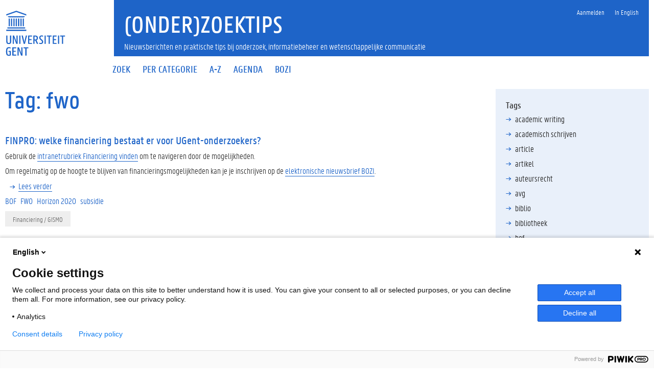

--- FILE ---
content_type: text/html; charset=utf-8
request_url: https://onderzoektips.ugent.be/nl/tags/fwo/
body_size: 5132
content:





<!DOCTYPE html>
<!--[if lt IE 7]>      <html class="no-js lt-ie9 lt-ie8 lt-ie7"> <![endif]-->
<!--[if IE 7]>         <html class="no-js lt-ie9 lt-ie8"> <![endif]-->
<!--[if IE 8]>         <html class="no-js lt-ie9"> <![endif]-->
<!--[if gt IE 8]><!--> <html lang="en-us">
<head>
  <meta charset="utf-8" />
	<meta http-equiv="X-UA-Compatible" content="IE=edge,chrome=1">
	<title>(onder)zoektips</title>
	<meta name="viewport" content="width=device-width, initial-scale=1">
	<link rel="shortcut icon" type="image/x-icon" href="/static/icons/favicon.ico">
	<link rel="apple-touch-icon" sizes="57x57" href="/static/icons/apple-icon-57x57.png">
	<link rel="apple-touch-icon" sizes="60x60" href="/static/icons/apple-icon-60x60.png">
	<link rel="apple-touch-icon" sizes="72x72" href="/static/icons/apple-icon-72x72.png">
	<link rel="apple-touch-icon" sizes="76x76" href="/static/icons/apple-icon-76x76.png">
	<link rel="apple-touch-icon" sizes="114x114" href="/static/icons/apple-icon-114x114.png">
	<link rel="apple-touch-icon" sizes="120x120" href="/static/icons/apple-icon-120x120.png">
	<link rel="apple-touch-icon" sizes="144x144" href="/static/icons/apple-icon-144x144.png">
	<link rel="apple-touch-icon" sizes="152x152" href="/static/icons/apple-icon-152x152.png">
	<link rel="apple-touch-icon" sizes="180x180" href="/static/icons/apple-icon-180x180.png">
	<link rel="icon" type="image/png" sizes="192x192" href="/static/icons/android-icon-192x192.png">
	<link rel="icon" type="image/png" sizes="96x96" href="/static/icons/favicon-96x96.png">
	<link rel="icon" type="image/png" sizes="32x32" href="/static/icons/favicon-32x32.png">
	<link rel="icon" type="image/png" sizes="16x16" href="/static/icons/favicon-16x16.png">
	<link rel="icon" sizes="16x16 32x32" href="/static/icons/favicon.ico">
	<link rel="manifest" href="/static/icons/manifest.json">
	<meta name="msapplication-TileColor" content="#ffffff">
	<meta name="msapplication-TileImage" content="/static/icons/ms-icon-144x144.png">
	<meta name="theme-color" content="#ffffff">
	<script>document.createElement("picture")</script>
	<script src="/static/js/vendor/modernizr-custom.min.js" async></script>
	<script src="/static/js/vendor/picturefill.min.js" async></script>
	<script src="/static/js/vendor/jquery.min.js"></script>
	<style type="text/css" media="all">
		@import url(/static/css/screen.css);
	</style>
	
    <link rel="stylesheet" href="/static/css/site.css">

	
    <meta name="referrer" content="strict-origin-when-cross-origin">
    <script src="/static/js/spin.min.js"></script>
    <script src="/static/js/site.js"></script>
    <script src="/static/js/vendor/typeahead.bundle.min.js"></script>
    <script src="/static/js/vendor/ekko-lightbox.min.js"></script>
    
    <script type="text/javascript">
(function(window, document, dataLayerName, id) {
window[dataLayerName]=window[dataLayerName]||[],window[dataLayerName].push({start:(new Date).getTime(),event:"stg.start"});var scripts=document.getElementsByTagName('script')[0],tags=document.createElement('script');
function stgCreateCookie(a,b,c){var d="";if(c){var e=new Date;e.setTime(e.getTime()+24*c*60*60*1e3),d="; expires="+e.toUTCString()}document.cookie=a+"="+b+d+"; path=/"}
var isStgDebug=(window.location.href.match("stg_debug")||document.cookie.match("stg_debug"))&&!window.location.href.match("stg_disable_debug");stgCreateCookie("stg_debug",isStgDebug?1:"",isStgDebug?14:-1);
var qP=[];dataLayerName!=="dataLayer"&&qP.push("data_layer_name="+dataLayerName),isStgDebug&&qP.push("stg_debug");var qPString=qP.length>0?("?"+qP.join("&")):"";
tags.async=!0,tags.src="https://ugent.containers.piwik.pro/"+id+".js"+qPString,scripts.parentNode.insertBefore(tags,scripts);
!function(a,n,i){a[n]=a[n]||{};for(var c=0;c<i.length;c++)!function(i){a[n][i]=a[n][i]||{},a[n][i].api=a[n][i].api||function(){var a=[].slice.call(arguments,0);"string"==typeof a[0]&&window[dataLayerName].push({event:n+"."+i+":"+a[0],parameters:[].slice.call(arguments,1)})}}(i[c])}(window,"ppms",["tm","cm"]);
})(window, document, 'dataLayer', 'cb42e40e-8f0f-4ffb-aba3-fb1050f4e649');
</script>

	<meta name="robots" content="INDEX,FOLLOW" />
</head>

	<body class="">
  
		<!--[if lt IE 7]>
				<p class="chromeframe">You are using an <strong>outdated</strong> browser. Please <a href="http://browsehappy.com/">upgrade your browser</a>.</p>
		<![endif]-->
		<div class="fluid-container">
			<div class="row">
				<header class="pageheader col-xs-12">
					<nav class="navbar navbar-default">
						<div class="row">
							<div class="navbar-header col-xs-12 col-sm-2">
								<div class="page-logo">
									<a href="https://www.ugent.be" class="link">
										
										
											<img src="/static/images/logo_ugent_nl.svg" alt="Universiteit Gent">
										
									</a>
								</div>

								

								<a href="#" class="navbar-toggle collapsed" data-toggle="collapse" data-target="#navbar" aria-expanded="false" aria-controls="navbar" role="button">
										<span class="">MENU</span>
										<div class="block">
											<span class="icon-bar"></span>
											<span class="icon-bar"></span>
											<span class="icon-bar"></span>
										</div>
								</a>
							</div>
							<div id="navbar" class="collapse navbar-collapse col-sm-10" role="navigation">
								<div class="row search">
									<div class="col-xs-12 col-sm-6 search-container clearfix pull-right">
										
									</div>
								</div>

								<div class="row menu">
									<div class="col-xs-12">
										<div class="bg-primary spacer">
											<div class="row">
												<div class="col-xs-12">
													<ul class="nav-tertiary nav navbar-nav navbar-right">
														<li><a href="/accounts/login/"><span>Aanmelden</span></a></li><li class="last-child"><a href="/en/tags/fwo/"><span>In English</span></a></li>
													</ul>
												</div>
											</div>
										</div>
									</div>
								</div>
								<div class="row menu">
									<div class="col-xs-12">
										<ul class="nav-primary nav navbar-nav"><li ><a href="/nl/"><span>Zoek</span></a></li><li ><a href="/nl/tips/per_type/"><span>Per categorie</span></a></li><li ><a href="/nl/tips/a-z/"><span>A-Z</span></a></li><li ><a href="/nl/agenda/"><span>Agenda</span></a></li><li ><a href="/nl/bozi/"><span>Bozi</span></a></li></ul>
									</div>
								</div>
							</div>
						</div>
					</nav>
					<div class="row branding-wrapper">
						
						<div class="col-xs-12 col-sm-10 col-sm-offset-2 branding-container header_title faculty-1 with-baseline">
							<a href="/" class="link">

								<h1>
								
    (onder)zoektips

								</h1>
								
									<div id="site-baseline">Nieuwsberichten en praktische tips bij onderzoek, informatiebeheer en wetenschappelijke communicatie</div>
								

							</a>
						</div>
					</div>
				</header>
			</div>
		</div>

		

		<div class="fluid-container">
			


			<div class="row">
				
				

				<article class="col-sm-9">

					
					

					
    <h1>
        Tag: fwo
    </h1>

<div class="ptop-default pbottom-default">
    
        <div class="result-item">
            <h2>
                <a href="/nl/tips/00000241/">FINPRO: welke financiering bestaat er voor UGent-onderzoekers?</a>
            </h2>
            <p>
              <p>Gebruik de <a href="https://ugentbe.sharepoint.com/sites/intranet/SitePages/Themas.aspx?termId=649e4c67-8aad-4c5b-9081-1f1b31d23f9c">intranetrubriek Financiering vinden</a> om te navigeren door de mogelijkheden.&nbsp;</p>
<p>Om regelmatig op de hoogte te blijven van financieringsmogelijkheden kan je je inschrijven op de <a href="https://webappsx.ugent.be/bozi/secure/start.jsf?_flowExecutionKey=_cD7047F52-F678-78F3-436A-C089EA3ACB04_k4189BB70-CD4D-F738-B4CC-88026681B0C5">elektronische nieuwsbrief BOZI</a>.</p>
              &nbsp;&nbsp;
              <i class="glyphicon panno-arrow-right" aria-hidden="true"></i><a href="/nl/tips/00000241/">Lees verder
              </a>
            </p>
            <ul class="linklist list-inline list-unstyled">
              
                  <li>
                    <a href="/nl/tags/BOF/">
                      <span class="tip-subject-tag">BOF</span>
                    </a>
                  </li>
              
                  <li>
                    <a href="/nl/tags/FWO/">
                      <span class="tip-subject-tag">FWO</span>
                    </a>
                  </li>
              
                  <li>
                    <a href="/nl/tags/Horizon%202020/">
                      <span class="tip-subject-tag">Horizon 2020</span>
                    </a>
                  </li>
              
                  <li>
                    <a href="/nl/tags/subsidie/">
                      <span class="tip-subject-tag">subsidie</span>
                    </a>
                  </li>
              
            </ul>
            <ul class="list-inline list-unstyled">
              
                  <li>
                    <a href="/search?q=&subject=SUBJECT_FF">
                      <span class="btn btn-primary btn-tag">Financiering / GISMO</span>
                    </a>
                  </li>
              
            </ul>
            
        </div>
    
        <div class="result-item">
            <h2>
                <a href="/nl/tips/00001694/">FWO: Publicaties en onderzoeksdata in FWO-aanvragen en -rapportering</a>
            </h2>
            <p>
              <p>De FWO-reglementering bevat zowel voor aanvragen als rapportering regels over publicaties en (het beheer van) onderzoekdata. Hier vind je een verwijzing naar verschillende tips die je kunnen helpen aan deze vereisten te voldoen.</p>

FWO-aanvragen:
<p>In deze sectie vind je antwoorden op vragen over het toevoegen van een publicatielijst bij een …</p>
              &nbsp;&nbsp;
              <i class="glyphicon panno-arrow-right" aria-hidden="true"></i><a href="/nl/tips/00001694/">Lees verder
              </a>
            </p>
            <ul class="linklist list-inline list-unstyled">
              
                  <li>
                    <a href="/nl/tags/Biblio/">
                      <span class="tip-subject-tag">Biblio</span>
                    </a>
                  </li>
              
                  <li>
                    <a href="/nl/tags/FWO/">
                      <span class="tip-subject-tag">FWO</span>
                    </a>
                  </li>
              
            </ul>
            <ul class="list-inline list-unstyled">
              
                  <li>
                    <a href="/search?q=&subject=SUBJECT_FF">
                      <span class="btn btn-primary btn-tag">Financiering / GISMO</span>
                    </a>
                  </li>
              
            </ul>
            
        </div>
    
        <div class="result-item">
            <h2>
                <a href="/nl/tips/00002112/">FWO: welke rapporteringsverplichtingen gelden voor FWO-projecten en hun onderzoeksoutput?</a>
            </h2>
            <p>
              Wat verplicht FWO?
<p>Het FWO verplicht dat alle informatie over onderzoeksresultaten aangeleverd wordt aan het <a href="https://researchportal.be/">FRIS</a>-onderzoeksportaal als deze resultaten voortkomen uit een project dat minstens gedeeltelijk gefinancierd wordt met FWO-middelen. Aan de UGent wordt het nakomen van deze verplichting ondersteund via <a href="https://gismo.ugent.be">GISMO</a> en <a href="https://biblio.ugent.be">Biblio</a>.&nbsp; Vanuit deze institutionele systemen …</p>
              &nbsp;&nbsp;
              <i class="glyphicon panno-arrow-right" aria-hidden="true"></i><a href="/nl/tips/00002112/">Lees verder
              </a>
            </p>
            <ul class="linklist list-inline list-unstyled">
              
                  <li>
                    <a href="/nl/tags/Biblio/">
                      <span class="tip-subject-tag">Biblio</span>
                    </a>
                  </li>
              
                  <li>
                    <a href="/nl/tags/FWO/">
                      <span class="tip-subject-tag">FWO</span>
                    </a>
                  </li>
              
                  <li>
                    <a href="/nl/tags/GISMO/">
                      <span class="tip-subject-tag">GISMO</span>
                    </a>
                  </li>
              
                  <li>
                    <a href="/nl/tags/grant/">
                      <span class="tip-subject-tag">grant</span>
                    </a>
                  </li>
              
            </ul>
            <ul class="list-inline list-unstyled">
              
                  <li>
                    <a href="/search?q=&subject=SUBJECT_FF">
                      <span class="btn btn-primary btn-tag">Financiering / GISMO</span>
                    </a>
                  </li>
              
            </ul>
            
        </div>
    
        <div class="result-item">
            <h2>
                <a href="/nl/tips/00001806/">Nieuwsbrief Berichten over Onderzoek en Internationalisering (BOZI)</a>
            </h2>
            <p>
              

De nieuwsbrief Berichten over Onderzoek en Internationalisering (kortweg BOZI) verzamelt allerhande berichtgeving over onderzoek en internationale mobiliteit - gaande van beleid, over projectbeheer tot financieringsmogelijkheden - voor de eigen universitaire gemeenschap.

&nbsp;







<p>Wie beschikt over een UGent-account kan de berichten raadplegen als volgt:</p>
<ul>
<li style="">Berichtenservice via e-mail<br>U abonneert zich via …</li></ul>
              &nbsp;&nbsp;
              <i class="glyphicon panno-arrow-right" aria-hidden="true"></i><a href="/nl/tips/00001806/">Lees verder
              </a>
            </p>
            <ul class="linklist list-inline list-unstyled">
              
                  <li>
                    <a href="/nl/tags/FWO/">
                      <span class="tip-subject-tag">FWO</span>
                    </a>
                  </li>
              
                  <li>
                    <a href="/nl/tags/grant/">
                      <span class="tip-subject-tag">grant</span>
                    </a>
                  </li>
              
                  <li>
                    <a href="/nl/tags/Horizon%202020/">
                      <span class="tip-subject-tag">Horizon 2020</span>
                    </a>
                  </li>
              
            </ul>
            <ul class="list-inline list-unstyled">
              
                  <li>
                    <a href="/search?q=&subject=SUBJECT_FF">
                      <span class="btn btn-primary btn-tag">Financiering / GISMO</span>
                    </a>
                  </li>
              
            </ul>
            
        </div>
    
        <div class="result-item">
            <h2>
                <a href="/nl/tips/00001864/">Scanaanvraag: zoeken en vinden van referenties en inhoudstafels van boeken</a>
            </h2>
            <p>
              <p>Het is mogelijk voor onderzoekers en studenten aan de UGent om scans van hoofdstukken van sommige boeken, die daarvoor in aanmerking komen, aan te vragen via de catalogus (<a href="https://lib.ugent.be/">lib.ugent.be</a>). De boeken waarbij dit mogelijk is, hebben een blauwe knop "Scanaanvraag".</p>
<p>Wij geven je de volgende tips &amp; tricks …</p>
              &nbsp;&nbsp;
              <i class="glyphicon panno-arrow-right" aria-hidden="true"></i><a href="/nl/tips/00001864/">Lees verder
              </a>
            </p>
            <ul class="linklist list-inline list-unstyled">
              
                  <li>
                    <a href="/nl/tags/bibliotheek/">
                      <span class="tip-subject-tag">bibliotheek</span>
                    </a>
                  </li>
              
                  <li>
                    <a href="/nl/tags/databank/">
                      <span class="tip-subject-tag">databank</span>
                    </a>
                  </li>
              
                  <li>
                    <a href="/nl/tags/database/">
                      <span class="tip-subject-tag">database</span>
                    </a>
                  </li>
              
                  <li>
                    <a href="/nl/tags/FBW/">
                      <span class="tip-subject-tag">FBW</span>
                    </a>
                  </li>
              
                  <li>
                    <a href="/nl/tags/FDI/">
                      <span class="tip-subject-tag">FDI</span>
                    </a>
                  </li>
              
                  <li>
                    <a href="/nl/tags/FEA/">
                      <span class="tip-subject-tag">FEA</span>
                    </a>
                  </li>
              
                  <li>
                    <a href="/nl/tags/FEA%20-%20architecture/">
                      <span class="tip-subject-tag">FEA - architecture</span>
                    </a>
                  </li>
              
                  <li>
                    <a href="/nl/tags/FEA%20-%20engineering/">
                      <span class="tip-subject-tag">FEA - engineering</span>
                    </a>
                  </li>
              
                  <li>
                    <a href="/nl/tags/FEB/">
                      <span class="tip-subject-tag">FEB</span>
                    </a>
                  </li>
              
                  <li>
                    <a href="/nl/tags/FFW/">
                      <span class="tip-subject-tag">FFW</span>
                    </a>
                  </li>
              
                  <li>
                    <a href="/nl/tags/FGE/">
                      <span class="tip-subject-tag">FGE</span>
                    </a>
                  </li>
              
                  <li>
                    <a href="/nl/tags/FLW/">
                      <span class="tip-subject-tag">FLW</span>
                    </a>
                  </li>
              
                  <li>
                    <a href="/nl/tags/FPP/">
                      <span class="tip-subject-tag">FPP</span>
                    </a>
                  </li>
              
                  <li>
                    <a href="/nl/tags/FPS/">
                      <span class="tip-subject-tag">FPS</span>
                    </a>
                  </li>
              
                  <li>
                    <a href="/nl/tags/FRE/">
                      <span class="tip-subject-tag">FRE</span>
                    </a>
                  </li>
              
                  <li>
                    <a href="/nl/tags/FWE/">
                      <span class="tip-subject-tag">FWE</span>
                    </a>
                  </li>
              
                  <li>
                    <a href="/nl/tags/FWO/">
                      <span class="tip-subject-tag">FWO</span>
                    </a>
                  </li>
              
            </ul>
            <ul class="list-inline list-unstyled">
              
                  <li>
                    <a href="/search?q=&subject=SUBJECT_ZO">
                      <span class="btn btn-primary btn-tag">Zoeken / vinden</span>
                    </a>
                  </li>
              
            </ul>
            
        </div>
    
</div>
<div class=pbottom-default>
  <a class="btn btn-primary" role="button" href="/en/tags/fwo">
    <i class="glyphicon panno-arrow-right" aria-hidden="true"></i>
    <span>Meer tips in het Engels</span>
  </a>
</div>


				</article>

				
<aside id="portal-column-position-1" class="col-sm-3 xs-hide pbottom-default">
<!-- portal column position 1 -->
<div id="nav-anchor"></div>
  <nav id="navbar" role="navigation" class="padding-default bg-tertiary">
      <h3>Tags</h3>
      <ul class="linklist linklist-dark">
          
              <li><a data-scroll href="/nl/tags/academic%20writing/">academic writing</a></li>
          
              <li><a data-scroll href="/nl/tags/academisch%20schrijven/">academisch schrijven</a></li>
          
              <li><a data-scroll href="/nl/tags/article/">article</a></li>
          
              <li><a data-scroll href="/nl/tags/artikel/">artikel</a></li>
          
              <li><a data-scroll href="/nl/tags/auteursrecht/">auteursrecht</a></li>
          
              <li><a data-scroll href="/nl/tags/avg/">avg</a></li>
          
              <li><a data-scroll href="/nl/tags/biblio/">biblio</a></li>
          
              <li><a data-scroll href="/nl/tags/bibliotheek/">bibliotheek</a></li>
          
              <li><a data-scroll href="/nl/tags/bof/">bof</a></li>
          
              <li><a data-scroll href="/nl/tags/copyright/">copyright</a></li>
          
              <li><a data-scroll href="/nl/tags/data%20register/">data register</a></li>
          
              <li><a data-scroll href="/nl/tags/data%20steward/">data steward</a></li>
          
              <li><a data-scroll href="/nl/tags/databank/">databank</a></li>
          
              <li><a data-scroll href="/nl/tags/database/">database</a></li>
          
              <li><a data-scroll href="/nl/tags/endnote/">endnote</a></li>
          
              <li><a data-scroll href="/nl/tags/ethics/">ethics</a></li>
          
              <li><a data-scroll href="/nl/tags/ethiek/">ethiek</a></li>
          
              <li><a data-scroll href="/nl/tags/eu/">eu</a></li>
          
              <li><a data-scroll href="/nl/tags/evaluate/">evaluate</a></li>
          
              <li><a data-scroll href="/nl/tags/evalueren/">evalueren</a></li>
          
              <li><a data-scroll href="/nl/tags/evidence-based%20guideline/">evidence-based guideline</a></li>
          
              <li><a data-scroll href="/nl/tags/evidence-based%20richtlijn/">evidence-based richtlijn</a></li>
          
              <li><a data-scroll href="/nl/tags/fbw/">fbw</a></li>
          
              <li><a data-scroll href="/nl/tags/fdi/">fdi</a></li>
          
              <li><a data-scroll href="/nl/tags/fea/">fea</a></li>
          
              <li><a data-scroll href="/nl/tags/fea%20-%20architecture/">fea - architecture</a></li>
          
              <li><a data-scroll href="/nl/tags/fea%20-%20engineering/">fea - engineering</a></li>
          
              <li><a data-scroll href="/nl/tags/feb/">feb</a></li>
          
              <li><a data-scroll href="/nl/tags/ffw/">ffw</a></li>
          
              <li><a data-scroll href="/nl/tags/fge/">fge</a></li>
          
              <li><a data-scroll href="/nl/tags/flw/">flw</a></li>
          
              <li><a data-scroll href="/nl/tags/fpp/">fpp</a></li>
          
              <li><a data-scroll href="/nl/tags/fps/">fps</a></li>
          
              <li><a data-scroll href="/nl/tags/fre/">fre</a></li>
          
              <li><a data-scroll href="/nl/tags/fwe/">fwe</a></li>
          
              <li><a data-scroll href="/nl/tags/fwo/">fwo</a></li>
          
              <li><a data-scroll href="/nl/tags/gdpr/">gdpr</a></li>
          
              <li><a data-scroll href="/nl/tags/gismo/">gismo</a></li>
          
              <li><a data-scroll href="/nl/tags/grant/">grant</a></li>
          
              <li><a data-scroll href="/nl/tags/horizon%202020/">horizon 2020</a></li>
          
              <li><a data-scroll href="/nl/tags/horizon%20europe/">horizon europe</a></li>
          
              <li><a data-scroll href="/nl/tags/integriteit/">integriteit</a></li>
          
              <li><a data-scroll href="/nl/tags/integrity/">integrity</a></li>
          
              <li><a data-scroll href="/nl/tags/journal/">journal</a></li>
          
              <li><a data-scroll href="/nl/tags/krant/">krant</a></li>
          
              <li><a data-scroll href="/nl/tags/kwalitatief%20onderzoek/">kwalitatief onderzoek</a></li>
          
              <li><a data-scroll href="/nl/tags/kwaliteitsbeoordeling/">kwaliteitsbeoordeling</a></li>
          
              <li><a data-scroll href="/nl/tags/lecture/">lecture</a></li>
          
              <li><a data-scroll href="/nl/tags/lezing/">lezing</a></li>
          
              <li><a data-scroll href="/nl/tags/library/">library</a></li>
          
              <li><a data-scroll href="/nl/tags/newspaper/">newspaper</a></li>
          
              <li><a data-scroll href="/nl/tags/onderzoeksvraag/">onderzoeksvraag</a></li>
          
              <li><a data-scroll href="/nl/tags/open%20access/">open access</a></li>
          
              <li><a data-scroll href="/nl/tags/open%20science/">open science</a></li>
          
              <li><a data-scroll href="/nl/tags/poster/">poster</a></li>
          
              <li><a data-scroll href="/nl/tags/probleemstelling/">probleemstelling</a></li>
          
              <li><a data-scroll href="/nl/tags/quality%20assessment/">quality assessment</a></li>
          
              <li><a data-scroll href="/nl/tags/refer/">refer</a></li>
          
              <li><a data-scroll href="/nl/tags/refereren/">refereren</a></li>
          
              <li><a data-scroll href="/nl/tags/research%20data%20management/">research data management</a></li>
          
              <li><a data-scroll href="/nl/tags/research%20question/">research question</a></li>
          
              <li><a data-scroll href="/nl/tags/search%20engines/">search engines</a></li>
          
              <li><a data-scroll href="/nl/tags/search%20strategy/">search strategy</a></li>
          
              <li><a data-scroll href="/nl/tags/sfx/">sfx</a></li>
          
              <li><a data-scroll href="/nl/tags/subsidie/">subsidie</a></li>
          
              <li><a data-scroll href="/nl/tags/systematic%20review/">systematic review</a></li>
          
              <li><a data-scroll href="/nl/tags/systematische%20review/">systematische review</a></li>
          
              <li><a data-scroll href="/nl/tags/tijdschrift/">tijdschrift</a></li>
          
              <li><a data-scroll href="/nl/tags/zoekmachine/">zoekmachine</a></li>
          
              <li><a data-scroll href="/nl/tags/zoekstrategie/">zoekstrategie</a></li>
          
      </ul>
    </nav>
</aside>


			</div>
		</div>

		


		<footer class="page-footer fluid-container">
			<div class="row">
				<div class="col-xs-12">
			<div class="bg-primary padding-20">
				<div class="row">
							<div class="col-xs-12 col-sm-8 col-sm-offset-4">

								<ul class="list-inline list-unstyled pull-right">
									
<div style="display:none;">
  <div style='display: none !important;' id='ppms_cm_privacy_settings' class='ppms_cm_privacy_settings_widget' data-editor-centralize='true' data-main-container='true' data-root='true'><div class='ppms_cm_privacy_settings_widget_content' data-disable-select='true'><button class='ppms_cm_privacy_settings_button_show' id='ppms_cm_privacy_settings_button'></button></div></div>
</div>

    <li id="siteaction-cookies">
      <a href="https://www.ugent.be/nl/cookies" title="Cookie-instellingen">Cookie-instellingen</a>
    </li>
    <li>
        <a href="/nl/about">Over deze site</a>
    </li>


									<li>
											<a href="http://www.ugent.be/nl/disclaimer">Disclaimer</a>
									</li>
									<li>
											<a href="http://www.ugent.be/nl/cookies">Cookies</a>
									</li>
									<li>
											<a href="http://www.ugent.be/nl/voorzieningen/ict/portaal/toegankelijkheid.htm">Toegankelijkheid</a>
									</li>

									
									<li>
											<a href="/accounts/login/">Aanmelden</a>
									</li>
									

									
    <li>
        <span class="byline_author">Feedback</span>: <a class="byline_author" href="mailto:libservice@ugent.be">libservice@ugent.be</a>.
    </li>
    <li>&copy; <span>2026</span> Universiteit Gent
    </li>

								</ul>
							</div>
						</div>
					</div>
				</div>
			</div>
		</footer>

<script src="//maxcdn.bootstrapcdn.com/bootstrap/3.3.5/js/bootstrap.min.js"></script>
<script src="/static/js/vendor/ekko-lightbox.min.js"></script>
<script src="/static/js/vendor/moment.min.js"></script>
<script src="/static/js/vendor/bootstrap-select.min.js"></script>
<script src="https://cdnjs.cloudflare.com/ajax/libs/bootstrap-datetimepicker/4.17.37/js/bootstrap-datetimepicker.min.js"></script>

<script src="/static/js/vendor/smooth-scroll.min.js"></script>
<script src="/static/js/main.min.js"></script>

  
	</body>
</html>


--- FILE ---
content_type: application/javascript
request_url: https://onderzoektips.ugent.be/static/js/site.js
body_size: 1903
content:
// spinner configuration
var spinnerOpts = {
  lines: 13, // The number of lines to draw
  length: 2, // The length of each line
  width: 3, // The line thickness
  radius: 10, // The radius of the inner circle
  corners: 1, // Corner roundness (0..1)
  rotate: 0, // The rotation offset
  color: '#000', // #rgb or #rrggbb
  speed: 0.9, // Rounds per second
  trail: 52, // Afterglow percentage
  shadow: false, // Whether to render a shadow
  hwaccel: true, // Whether to use hardware acceleration
  className: 'spinner', // The CSS class to assign to the spinner
  zIndex: 2e9, // The z-index (defaults to 2000000000)
  top: 'auto', // Top position relative to parent in px
  left: 'auto' // Left position relative to parent in px
};

var lang = $(location).attr('pathname').replace('search', '').replace('//', '/');
var started = false;

function load_results(search, filter, _mark_noresults) {

    if(!search) {
      var search = $('#tip-search').val();
    }
    if(!filter) {
      var filter = $('.tip-filter-selected').data('filter');
    }
    if(_mark_noresults==undefined) {
      var _mark_noresults = true;
    }

    var data = { q: search, subject: filter };
    // remove previous items
    //$('#tip-list').html('');

    // show spinner
    var target = document.getElementById('tip-list');
    var spinner = new Spinner(spinnerOpts).spin(target);

    // ajax: retrieve new result set
    $.ajax({
        url: lang+'ajax/',
        dataType: 'html',
        data: data,
        success: function(data) {
            // hide spinner
            //spinner.stop(); stop in next ajax call
            // populate with new results
            $('#tip-list').html(data);
            if (_mark_noresults) {
              mark_noresults();
            }
            $("div .move-down").css('height','auto');
            $('#spacer-for-agenda').css('height','auto');
        }
    });
}

function setAddressbar() {
  //change the browser URL to the given link location

  var pageurl = window.location.href;
  var search = $('#tip-search').val();
  var filter = $('.tip-filter-selected').data('filter') || 'all';
  var url = lang + 'search?q='+search+'&subject='+filter;
  window.history.pushState({path:pageurl},'',url.replace('//', '/'));
  load_QueryString();

  // send to GA only on PRD (if ga is defined)
  if (typeof ga !== 'undefined') {
    ga('send', 'pageview', '/search?q='+search+'&subjet='+filter);
  }
}

function startSetAddressbar() {
  started = true;
  setTimeout(function(){
      setAddressbar();
      started = false;
  }, 5000);
}

// function to get the GET values from url
function load_QueryString() {
    $.QueryString = (function(a) {
        if (a == "") return {};
        var b = {};
        for (var i = 0; i < a.length; ++i)
        {
            var p=a[i].split('=');
            if (p.length != 2) continue;
            b[p[0]] = decodeURIComponent(p[1].replace(/\+/g, " "));
        }
        return b;
    })(window.location.search.substr(1).split('&'));
  }


function set_default(search, filter) {
  if(filter) {
    $('.tip-filter[data-filter="'+filter+'"]').addClass('tip-filter-selected');
  }else {
      $('.tip-filter[data-filter=""]').addClass('tip-filter-selected');
    }
  $('#tip-search').val(search);
}

function mark_noresults() {
    $('.tip-filter').each(function(x,a) {
        // altijd eerst noresults verwijderen
        $(a).removeClass("noresults");
        let subject=$(a).data('filter'),
        found=$('#tip_facet_counts').data(subject.toLowerCase());
        if (found) {
            $(a).removeClass("noresults");
        } else {
          if($('#tip_facet_counts').length > 0){
            $(a).addClass("noresults");
          }
        }
    });
}

// Used to detect initial (useless) popstate.
// If history.state exists, assume browser isn't going to fire initial popstate.
var popped = ('state' in window.history && window.history.state !== null), initialURL = location.href;

//back and forward buttons
jQuery(window).bind('popstate', function(event) {
  // Ignore inital popstate that some browsers fire on page load
  var initialPop = !popped && location.href == initialURL;
  popped = true;
  if (initialPop) return;

  // reset all filters
  $('.tip-filter').removeClass('tip-filter-selected');

  load_QueryString();
  
  var filter = $.QueryString["subject"];
  var search = $.QueryString["q"];
  set_default(search, filter);
  load_results(search, filter, false);
});


jQuery(document).ready(function() {

    // SKILLS-93 Agenda loopt verder onder de footer
    $('#spacer-for-agenda').height($('ul#agenda.linklist-events').height()-75);

    load_QueryString();

    var filter = $.QueryString["subject"];
    var search = $.QueryString["q"];
    

    // set default values if available
    set_default(search, filter);

    // grey-out subjects that have no results
    mark_noresults();

    // add key pressed listener on field
    $('#tip-search').keyup(function(e) {
        load_results();
        if (e.which == 13)
            setAddressbar();
        if (!started)
          startSetAddressbar();
    });

    // add click listener to filter buttons
    //$('#tip-list').on('click', '#tip-filter-list', function(event){
    $('#tip-filter-list').click(function(event) {  
        event.preventDefault();
        if (! $(event.target).hasClass("disabled-link")){
          // reset all filters
          $('.tip-filter').removeClass('tip-filter-selected');
          // color selected filter
          $(event.target).addClass('tip-filter-selected');
          load_results(undefined, undefined, false);
          setAddressbar();
        }
    });

    // SKILLS-169 toevoegen clear button
    $('.has-clear input[type="text"]').on('input propertychange', function() {
      var $this = $(this);
      var visible = Boolean($this.val());
      $this.siblings('.form-control-clear').toggleClass('hidden', !visible);
    }).trigger('propertychange');

    $('.form-control-clear').click(function() {
      $(this).siblings('input[type="text"]').val('')
        .trigger('propertychange').focus();
      load_results();
    });
    // end SKILLS-169


  // wrap each image with class=lightbox around a lightbox link
  $('article img.lightbox').each(function() {
    var src = $(this).attr('src');
    $(this).wrap('<a href="'+src+'" data-toggle="lightbox" data-gallery="gallery-name"></a>');
  });

  // ekko lightbox
  $(document).on('click', '[data-toggle="lightbox"]', function(event) {
      event.preventDefault();
      $(this).ekkoLightbox();
  });  
});



--- FILE ---
content_type: application/javascript; charset=utf-8
request_url: https://cdnjs.cloudflare.com/ajax/libs/bootstrap-datetimepicker/4.17.37/js/bootstrap-datetimepicker.min.js
body_size: 7915
content:
/*! version : 4.17.37
 =========================================================
 bootstrap-datetimejs
 https://github.com/Eonasdan/bootstrap-datetimepicker
 Copyright (c) 2015 Jonathan Peterson
 =========================================================
 */
!function(a){"use strict";if("function"==typeof define&&define.amd)define(["jquery","moment"],a);else if("object"==typeof exports)a(require("jquery"),require("moment"));else{if("undefined"==typeof jQuery)throw"bootstrap-datetimepicker requires jQuery to be loaded first";if("undefined"==typeof moment)throw"bootstrap-datetimepicker requires Moment.js to be loaded first";a(jQuery,moment)}}(function(a,b){"use strict";if(!b)throw new Error("bootstrap-datetimepicker requires Moment.js to be loaded first");var c=function(c,d){var e,f,g,h,i,j,k,l={},m=!0,n=!1,o=!1,p=0,q=[{clsName:"days",navFnc:"M",navStep:1},{clsName:"months",navFnc:"y",navStep:1},{clsName:"years",navFnc:"y",navStep:10},{clsName:"decades",navFnc:"y",navStep:100}],r=["days","months","years","decades"],s=["top","bottom","auto"],t=["left","right","auto"],u=["default","top","bottom"],v={up:38,38:"up",down:40,40:"down",left:37,37:"left",right:39,39:"right",tab:9,9:"tab",escape:27,27:"escape",enter:13,13:"enter",pageUp:33,33:"pageUp",pageDown:34,34:"pageDown",shift:16,16:"shift",control:17,17:"control",space:32,32:"space",t:84,84:"t","delete":46,46:"delete"},w={},x=function(a){var c,e,f,g,h,i=!1;return void 0!==b.tz&&void 0!==d.timeZone&&null!==d.timeZone&&""!==d.timeZone&&(i=!0),void 0===a||null===a?c=i?b().tz(d.timeZone).startOf("d"):b().startOf("d"):i?(e=b().tz(d.timeZone).utcOffset(),f=b(a,j,d.useStrict).utcOffset(),f!==e?(g=b().tz(d.timeZone).format("Z"),h=b(a,j,d.useStrict).format("YYYY-MM-DD[T]HH:mm:ss")+g,c=b(h,j,d.useStrict).tz(d.timeZone)):c=b(a,j,d.useStrict).tz(d.timeZone)):c=b(a,j,d.useStrict),c},y=function(a){if("string"!=typeof a||a.length>1)throw new TypeError("isEnabled expects a single character string parameter");switch(a){case"y":return-1!==i.indexOf("Y");case"M":return-1!==i.indexOf("M");case"d":return-1!==i.toLowerCase().indexOf("d");case"h":case"H":return-1!==i.toLowerCase().indexOf("h");case"m":return-1!==i.indexOf("m");case"s":return-1!==i.indexOf("s");default:return!1}},z=function(){return y("h")||y("m")||y("s")},A=function(){return y("y")||y("M")||y("d")},B=function(){var b=a("<thead>").append(a("<tr>").append(a("<th>").addClass("prev").attr("data-action","previous").append(a("<span>").addClass(d.icons.previous))).append(a("<th>").addClass("picker-switch").attr("data-action","pickerSwitch").attr("colspan",d.calendarWeeks?"6":"5")).append(a("<th>").addClass("next").attr("data-action","next").append(a("<span>").addClass(d.icons.next)))),c=a("<tbody>").append(a("<tr>").append(a("<td>").attr("colspan",d.calendarWeeks?"8":"7")));return[a("<div>").addClass("datepicker-days").append(a("<table>").addClass("table-condensed").append(b).append(a("<tbody>"))),a("<div>").addClass("datepicker-months").append(a("<table>").addClass("table-condensed").append(b.clone()).append(c.clone())),a("<div>").addClass("datepicker-years").append(a("<table>").addClass("table-condensed").append(b.clone()).append(c.clone())),a("<div>").addClass("datepicker-decades").append(a("<table>").addClass("table-condensed").append(b.clone()).append(c.clone()))]},C=function(){var b=a("<tr>"),c=a("<tr>"),e=a("<tr>");return y("h")&&(b.append(a("<td>").append(a("<a>").attr({href:"#",tabindex:"-1",title:d.tooltips.incrementHour}).addClass("btn").attr("data-action","incrementHours").append(a("<span>").addClass(d.icons.up)))),c.append(a("<td>").append(a("<span>").addClass("timepicker-hour").attr({"data-time-component":"hours",title:d.tooltips.pickHour}).attr("data-action","showHours"))),e.append(a("<td>").append(a("<a>").attr({href:"#",tabindex:"-1",title:d.tooltips.decrementHour}).addClass("btn").attr("data-action","decrementHours").append(a("<span>").addClass(d.icons.down))))),y("m")&&(y("h")&&(b.append(a("<td>").addClass("separator")),c.append(a("<td>").addClass("separator").html(":")),e.append(a("<td>").addClass("separator"))),b.append(a("<td>").append(a("<a>").attr({href:"#",tabindex:"-1",title:d.tooltips.incrementMinute}).addClass("btn").attr("data-action","incrementMinutes").append(a("<span>").addClass(d.icons.up)))),c.append(a("<td>").append(a("<span>").addClass("timepicker-minute").attr({"data-time-component":"minutes",title:d.tooltips.pickMinute}).attr("data-action","showMinutes"))),e.append(a("<td>").append(a("<a>").attr({href:"#",tabindex:"-1",title:d.tooltips.decrementMinute}).addClass("btn").attr("data-action","decrementMinutes").append(a("<span>").addClass(d.icons.down))))),y("s")&&(y("m")&&(b.append(a("<td>").addClass("separator")),c.append(a("<td>").addClass("separator").html(":")),e.append(a("<td>").addClass("separator"))),b.append(a("<td>").append(a("<a>").attr({href:"#",tabindex:"-1",title:d.tooltips.incrementSecond}).addClass("btn").attr("data-action","incrementSeconds").append(a("<span>").addClass(d.icons.up)))),c.append(a("<td>").append(a("<span>").addClass("timepicker-second").attr({"data-time-component":"seconds",title:d.tooltips.pickSecond}).attr("data-action","showSeconds"))),e.append(a("<td>").append(a("<a>").attr({href:"#",tabindex:"-1",title:d.tooltips.decrementSecond}).addClass("btn").attr("data-action","decrementSeconds").append(a("<span>").addClass(d.icons.down))))),h||(b.append(a("<td>").addClass("separator")),c.append(a("<td>").append(a("<button>").addClass("btn btn-primary").attr({"data-action":"togglePeriod",tabindex:"-1",title:d.tooltips.togglePeriod}))),e.append(a("<td>").addClass("separator"))),a("<div>").addClass("timepicker-picker").append(a("<table>").addClass("table-condensed").append([b,c,e]))},D=function(){var b=a("<div>").addClass("timepicker-hours").append(a("<table>").addClass("table-condensed")),c=a("<div>").addClass("timepicker-minutes").append(a("<table>").addClass("table-condensed")),d=a("<div>").addClass("timepicker-seconds").append(a("<table>").addClass("table-condensed")),e=[C()];return y("h")&&e.push(b),y("m")&&e.push(c),y("s")&&e.push(d),e},E=function(){var b=[];return d.showTodayButton&&b.push(a("<td>").append(a("<a>").attr({"data-action":"today",title:d.tooltips.today}).append(a("<span>").addClass(d.icons.today)))),!d.sideBySide&&A()&&z()&&b.push(a("<td>").append(a("<a>").attr({"data-action":"togglePicker",title:d.tooltips.selectTime}).append(a("<span>").addClass(d.icons.time)))),d.showClear&&b.push(a("<td>").append(a("<a>").attr({"data-action":"clear",title:d.tooltips.clear}).append(a("<span>").addClass(d.icons.clear)))),d.showClose&&b.push(a("<td>").append(a("<a>").attr({"data-action":"close",title:d.tooltips.close}).append(a("<span>").addClass(d.icons.close)))),a("<table>").addClass("table-condensed").append(a("<tbody>").append(a("<tr>").append(b)))},F=function(){var b=a("<div>").addClass("bootstrap-datetimepicker-widget dropdown-menu"),c=a("<div>").addClass("datepicker").append(B()),e=a("<div>").addClass("timepicker").append(D()),f=a("<ul>").addClass("list-unstyled"),g=a("<li>").addClass("picker-switch"+(d.collapse?" accordion-toggle":"")).append(E());return d.inline&&b.removeClass("dropdown-menu"),h&&b.addClass("usetwentyfour"),y("s")&&!h&&b.addClass("wider"),d.sideBySide&&A()&&z()?(b.addClass("timepicker-sbs"),"top"===d.toolbarPlacement&&b.append(g),b.append(a("<div>").addClass("row").append(c.addClass("col-md-6")).append(e.addClass("col-md-6"))),"bottom"===d.toolbarPlacement&&b.append(g),b):("top"===d.toolbarPlacement&&f.append(g),A()&&f.append(a("<li>").addClass(d.collapse&&z()?"collapse in":"").append(c)),"default"===d.toolbarPlacement&&f.append(g),z()&&f.append(a("<li>").addClass(d.collapse&&A()?"collapse":"").append(e)),"bottom"===d.toolbarPlacement&&f.append(g),b.append(f))},G=function(){var b,e={};return b=c.is("input")||d.inline?c.data():c.find("input").data(),b.dateOptions&&b.dateOptions instanceof Object&&(e=a.extend(!0,e,b.dateOptions)),a.each(d,function(a){var c="date"+a.charAt(0).toUpperCase()+a.slice(1);void 0!==b[c]&&(e[a]=b[c])}),e},H=function(){var b,e=(n||c).position(),f=(n||c).offset(),g=d.widgetPositioning.vertical,h=d.widgetPositioning.horizontal;if(d.widgetParent)b=d.widgetParent.append(o);else if(c.is("input"))b=c.after(o).parent();else{if(d.inline)return void(b=c.append(o));b=c,c.children().first().after(o)}if("auto"===g&&(g=f.top+1.5*o.height()>=a(window).height()+a(window).scrollTop()&&o.height()+c.outerHeight()<f.top?"top":"bottom"),"auto"===h&&(h=b.width()<f.left+o.outerWidth()/2&&f.left+o.outerWidth()>a(window).width()?"right":"left"),"top"===g?o.addClass("top").removeClass("bottom"):o.addClass("bottom").removeClass("top"),"right"===h?o.addClass("pull-right"):o.removeClass("pull-right"),"relative"!==b.css("position")&&(b=b.parents().filter(function(){return"relative"===a(this).css("position")}).first()),0===b.length)throw new Error("datetimepicker component should be placed within a relative positioned container");o.css({top:"top"===g?"auto":e.top+c.outerHeight(),bottom:"top"===g?e.top+c.outerHeight():"auto",left:"left"===h?b===c?0:e.left:"auto",right:"left"===h?"auto":b.outerWidth()-c.outerWidth()-(b===c?0:e.left)})},I=function(a){"dp.change"===a.type&&(a.date&&a.date.isSame(a.oldDate)||!a.date&&!a.oldDate)||c.trigger(a)},J=function(a){"y"===a&&(a="YYYY"),I({type:"dp.update",change:a,viewDate:f.clone()})},K=function(a){o&&(a&&(k=Math.max(p,Math.min(3,k+a))),o.find(".datepicker > div").hide().filter(".datepicker-"+q[k].clsName).show())},L=function(){var b=a("<tr>"),c=f.clone().startOf("w").startOf("d");for(d.calendarWeeks===!0&&b.append(a("<th>").addClass("cw").text("#"));c.isBefore(f.clone().endOf("w"));)b.append(a("<th>").addClass("dow").text(c.format("dd"))),c.add(1,"d");o.find(".datepicker-days thead").append(b)},M=function(a){return d.disabledDates[a.format("YYYY-MM-DD")]===!0},N=function(a){return d.enabledDates[a.format("YYYY-MM-DD")]===!0},O=function(a){return d.disabledHours[a.format("H")]===!0},P=function(a){return d.enabledHours[a.format("H")]===!0},Q=function(b,c){if(!b.isValid())return!1;if(d.disabledDates&&"d"===c&&M(b))return!1;if(d.enabledDates&&"d"===c&&!N(b))return!1;if(d.minDate&&b.isBefore(d.minDate,c))return!1;if(d.maxDate&&b.isAfter(d.maxDate,c))return!1;if(d.daysOfWeekDisabled&&"d"===c&&-1!==d.daysOfWeekDisabled.indexOf(b.day()))return!1;if(d.disabledHours&&("h"===c||"m"===c||"s"===c)&&O(b))return!1;if(d.enabledHours&&("h"===c||"m"===c||"s"===c)&&!P(b))return!1;if(d.disabledTimeIntervals&&("h"===c||"m"===c||"s"===c)){var e=!1;if(a.each(d.disabledTimeIntervals,function(){return b.isBetween(this[0],this[1])?(e=!0,!1):void 0}),e)return!1}return!0},R=function(){for(var b=[],c=f.clone().startOf("y").startOf("d");c.isSame(f,"y");)b.push(a("<span>").attr("data-action","selectMonth").addClass("month").text(c.format("MMM"))),c.add(1,"M");o.find(".datepicker-months td").empty().append(b)},S=function(){var b=o.find(".datepicker-months"),c=b.find("th"),g=b.find("tbody").find("span");c.eq(0).find("span").attr("title",d.tooltips.prevYear),c.eq(1).attr("title",d.tooltips.selectYear),c.eq(2).find("span").attr("title",d.tooltips.nextYear),b.find(".disabled").removeClass("disabled"),Q(f.clone().subtract(1,"y"),"y")||c.eq(0).addClass("disabled"),c.eq(1).text(f.year()),Q(f.clone().add(1,"y"),"y")||c.eq(2).addClass("disabled"),g.removeClass("active"),e.isSame(f,"y")&&!m&&g.eq(e.month()).addClass("active"),g.each(function(b){Q(f.clone().month(b),"M")||a(this).addClass("disabled")})},T=function(){var a=o.find(".datepicker-years"),b=a.find("th"),c=f.clone().subtract(5,"y"),g=f.clone().add(6,"y"),h="";for(b.eq(0).find("span").attr("title",d.tooltips.prevDecade),b.eq(1).attr("title",d.tooltips.selectDecade),b.eq(2).find("span").attr("title",d.tooltips.nextDecade),a.find(".disabled").removeClass("disabled"),d.minDate&&d.minDate.isAfter(c,"y")&&b.eq(0).addClass("disabled"),b.eq(1).text(c.year()+"-"+g.year()),d.maxDate&&d.maxDate.isBefore(g,"y")&&b.eq(2).addClass("disabled");!c.isAfter(g,"y");)h+='<span data-action="selectYear" class="year'+(c.isSame(e,"y")&&!m?" active":"")+(Q(c,"y")?"":" disabled")+'">'+c.year()+"</span>",c.add(1,"y");a.find("td").html(h)},U=function(){var a=o.find(".datepicker-decades"),c=a.find("th"),g=b({y:f.year()-f.year()%100-1}),h=g.clone().add(100,"y"),i=g.clone(),j="";for(c.eq(0).find("span").attr("title",d.tooltips.prevCentury),c.eq(2).find("span").attr("title",d.tooltips.nextCentury),a.find(".disabled").removeClass("disabled"),(g.isSame(b({y:1900}))||d.minDate&&d.minDate.isAfter(g,"y"))&&c.eq(0).addClass("disabled"),c.eq(1).text(g.year()+"-"+h.year()),(g.isSame(b({y:2e3}))||d.maxDate&&d.maxDate.isBefore(h,"y"))&&c.eq(2).addClass("disabled");!g.isAfter(h,"y");)j+='<span data-action="selectDecade" class="decade'+(g.isSame(e,"y")?" active":"")+(Q(g,"y")?"":" disabled")+'" data-selection="'+(g.year()+6)+'">'+(g.year()+1)+" - "+(g.year()+12)+"</span>",g.add(12,"y");j+="<span></span><span></span><span></span>",a.find("td").html(j),c.eq(1).text(i.year()+1+"-"+g.year())},V=function(){var b,c,g,h,i=o.find(".datepicker-days"),j=i.find("th"),k=[];if(A()){for(j.eq(0).find("span").attr("title",d.tooltips.prevMonth),j.eq(1).attr("title",d.tooltips.selectMonth),j.eq(2).find("span").attr("title",d.tooltips.nextMonth),i.find(".disabled").removeClass("disabled"),j.eq(1).text(f.format(d.dayViewHeaderFormat)),Q(f.clone().subtract(1,"M"),"M")||j.eq(0).addClass("disabled"),Q(f.clone().add(1,"M"),"M")||j.eq(2).addClass("disabled"),b=f.clone().startOf("M").startOf("w").startOf("d"),h=0;42>h;h++)0===b.weekday()&&(c=a("<tr>"),d.calendarWeeks&&c.append('<td class="cw">'+b.week()+"</td>"),k.push(c)),g="",b.isBefore(f,"M")&&(g+=" old"),b.isAfter(f,"M")&&(g+=" new"),b.isSame(e,"d")&&!m&&(g+=" active"),Q(b,"d")||(g+=" disabled"),b.isSame(x(),"d")&&(g+=" today"),(0===b.day()||6===b.day())&&(g+=" weekend"),c.append('<td data-action="selectDay" data-day="'+b.format("L")+'" class="day'+g+'">'+b.date()+"</td>"),b.add(1,"d");i.find("tbody").empty().append(k),S(),T(),U()}},W=function(){var b=o.find(".timepicker-hours table"),c=f.clone().startOf("d"),d=[],e=a("<tr>");for(f.hour()>11&&!h&&c.hour(12);c.isSame(f,"d")&&(h||f.hour()<12&&c.hour()<12||f.hour()>11);)c.hour()%4===0&&(e=a("<tr>"),d.push(e)),e.append('<td data-action="selectHour" class="hour'+(Q(c,"h")?"":" disabled")+'">'+c.format(h?"HH":"hh")+"</td>"),c.add(1,"h");b.empty().append(d)},X=function(){for(var b=o.find(".timepicker-minutes table"),c=f.clone().startOf("h"),e=[],g=a("<tr>"),h=1===d.stepping?5:d.stepping;f.isSame(c,"h");)c.minute()%(4*h)===0&&(g=a("<tr>"),e.push(g)),g.append('<td data-action="selectMinute" class="minute'+(Q(c,"m")?"":" disabled")+'">'+c.format("mm")+"</td>"),c.add(h,"m");b.empty().append(e)},Y=function(){for(var b=o.find(".timepicker-seconds table"),c=f.clone().startOf("m"),d=[],e=a("<tr>");f.isSame(c,"m");)c.second()%20===0&&(e=a("<tr>"),d.push(e)),e.append('<td data-action="selectSecond" class="second'+(Q(c,"s")?"":" disabled")+'">'+c.format("ss")+"</td>"),c.add(5,"s");b.empty().append(d)},Z=function(){var a,b,c=o.find(".timepicker span[data-time-component]");h||(a=o.find(".timepicker [data-action=togglePeriod]"),b=e.clone().add(e.hours()>=12?-12:12,"h"),a.text(e.format("A")),Q(b,"h")?a.removeClass("disabled"):a.addClass("disabled")),c.filter("[data-time-component=hours]").text(e.format(h?"HH":"hh")),c.filter("[data-time-component=minutes]").text(e.format("mm")),c.filter("[data-time-component=seconds]").text(e.format("ss")),W(),X(),Y()},$=function(){o&&(V(),Z())},_=function(a){var b=m?null:e;return a?(a=a.clone().locale(d.locale),1!==d.stepping&&a.minutes(Math.round(a.minutes()/d.stepping)*d.stepping%60).seconds(0),void(Q(a)?(e=a,f=e.clone(),g.val(e.format(i)),c.data("date",e.format(i)),m=!1,$(),I({type:"dp.change",date:e.clone(),oldDate:b})):(d.keepInvalid||g.val(m?"":e.format(i)),I({type:"dp.error",date:a})))):(m=!0,g.val(""),c.data("date",""),I({type:"dp.change",date:!1,oldDate:b}),void $())},aa=function(){var b=!1;return o?(o.find(".collapse").each(function(){var c=a(this).data("collapse");return c&&c.transitioning?(b=!0,!1):!0}),b?l:(n&&n.hasClass("btn")&&n.toggleClass("active"),o.hide(),a(window).off("resize",H),o.off("click","[data-action]"),o.off("mousedown",!1),o.remove(),o=!1,I({type:"dp.hide",date:e.clone()}),g.blur(),l)):l},ba=function(){_(null)},ca={next:function(){var a=q[k].navFnc;f.add(q[k].navStep,a),V(),J(a)},previous:function(){var a=q[k].navFnc;f.subtract(q[k].navStep,a),V(),J(a)},pickerSwitch:function(){K(1)},selectMonth:function(b){var c=a(b.target).closest("tbody").find("span").index(a(b.target));f.month(c),k===p?(_(e.clone().year(f.year()).month(f.month())),d.inline||aa()):(K(-1),V()),J("M")},selectYear:function(b){var c=parseInt(a(b.target).text(),10)||0;f.year(c),k===p?(_(e.clone().year(f.year())),d.inline||aa()):(K(-1),V()),J("YYYY")},selectDecade:function(b){var c=parseInt(a(b.target).data("selection"),10)||0;f.year(c),k===p?(_(e.clone().year(f.year())),d.inline||aa()):(K(-1),V()),J("YYYY")},selectDay:function(b){var c=f.clone();a(b.target).is(".old")&&c.subtract(1,"M"),a(b.target).is(".new")&&c.add(1,"M"),_(c.date(parseInt(a(b.target).text(),10))),z()||d.keepOpen||d.inline||aa()},incrementHours:function(){var a=e.clone().add(1,"h");Q(a,"h")&&_(a)},incrementMinutes:function(){var a=e.clone().add(d.stepping,"m");Q(a,"m")&&_(a)},incrementSeconds:function(){var a=e.clone().add(1,"s");Q(a,"s")&&_(a)},decrementHours:function(){var a=e.clone().subtract(1,"h");Q(a,"h")&&_(a)},decrementMinutes:function(){var a=e.clone().subtract(d.stepping,"m");Q(a,"m")&&_(a)},decrementSeconds:function(){var a=e.clone().subtract(1,"s");Q(a,"s")&&_(a)},togglePeriod:function(){_(e.clone().add(e.hours()>=12?-12:12,"h"))},togglePicker:function(b){var c,e=a(b.target),f=e.closest("ul"),g=f.find(".in"),h=f.find(".collapse:not(.in)");if(g&&g.length){if(c=g.data("collapse"),c&&c.transitioning)return;g.collapse?(g.collapse("hide"),h.collapse("show")):(g.removeClass("in"),h.addClass("in")),e.is("span")?e.toggleClass(d.icons.time+" "+d.icons.date):e.find("span").toggleClass(d.icons.time+" "+d.icons.date)}},showPicker:function(){o.find(".timepicker > div:not(.timepicker-picker)").hide(),o.find(".timepicker .timepicker-picker").show()},showHours:function(){o.find(".timepicker .timepicker-picker").hide(),o.find(".timepicker .timepicker-hours").show()},showMinutes:function(){o.find(".timepicker .timepicker-picker").hide(),o.find(".timepicker .timepicker-minutes").show()},showSeconds:function(){o.find(".timepicker .timepicker-picker").hide(),o.find(".timepicker .timepicker-seconds").show()},selectHour:function(b){var c=parseInt(a(b.target).text(),10);h||(e.hours()>=12?12!==c&&(c+=12):12===c&&(c=0)),_(e.clone().hours(c)),ca.showPicker.call(l)},selectMinute:function(b){_(e.clone().minutes(parseInt(a(b.target).text(),10))),ca.showPicker.call(l)},selectSecond:function(b){_(e.clone().seconds(parseInt(a(b.target).text(),10))),ca.showPicker.call(l)},clear:ba,today:function(){var a=x();Q(a,"d")&&_(a)},close:aa},da=function(b){return a(b.currentTarget).is(".disabled")?!1:(ca[a(b.currentTarget).data("action")].apply(l,arguments),!1)},ea=function(){var b,c={year:function(a){return a.month(0).date(1).hours(0).seconds(0).minutes(0)},month:function(a){return a.date(1).hours(0).seconds(0).minutes(0)},day:function(a){return a.hours(0).seconds(0).minutes(0)},hour:function(a){return a.seconds(0).minutes(0)},minute:function(a){return a.seconds(0)}};return g.prop("disabled")||!d.ignoreReadonly&&g.prop("readonly")||o?l:(void 0!==g.val()&&0!==g.val().trim().length?_(ga(g.val().trim())):d.useCurrent&&m&&(g.is("input")&&0===g.val().trim().length||d.inline)&&(b=x(),"string"==typeof d.useCurrent&&(b=c[d.useCurrent](b)),_(b)),o=F(),L(),R(),o.find(".timepicker-hours").hide(),o.find(".timepicker-minutes").hide(),o.find(".timepicker-seconds").hide(),$(),K(),a(window).on("resize",H),o.on("click","[data-action]",da),o.on("mousedown",!1),n&&n.hasClass("btn")&&n.toggleClass("active"),o.show(),H(),d.focusOnShow&&!g.is(":focus")&&g.focus(),I({type:"dp.show"}),l)},fa=function(){return o?aa():ea()},ga=function(a){return a=void 0===d.parseInputDate?b.isMoment(a)||a instanceof Date?b(a):x(a):d.parseInputDate(a),a.locale(d.locale),a},ha=function(a){var b,c,e,f,g=null,h=[],i={},j=a.which,k="p";w[j]=k;for(b in w)w.hasOwnProperty(b)&&w[b]===k&&(h.push(b),parseInt(b,10)!==j&&(i[b]=!0));for(b in d.keyBinds)if(d.keyBinds.hasOwnProperty(b)&&"function"==typeof d.keyBinds[b]&&(e=b.split(" "),e.length===h.length&&v[j]===e[e.length-1])){for(f=!0,c=e.length-2;c>=0;c--)if(!(v[e[c]]in i)){f=!1;break}if(f){g=d.keyBinds[b];break}}g&&(g.call(l,o),a.stopPropagation(),a.preventDefault())},ia=function(a){w[a.which]="r",a.stopPropagation(),a.preventDefault()},ja=function(b){var c=a(b.target).val().trim(),d=c?ga(c):null;return _(d),b.stopImmediatePropagation(),!1},ka=function(){g.on({change:ja,blur:d.debug?"":aa,keydown:ha,keyup:ia,focus:d.allowInputToggle?ea:""}),c.is("input")?g.on({focus:ea}):n&&(n.on("click",fa),n.on("mousedown",!1))},la=function(){g.off({change:ja,blur:blur,keydown:ha,keyup:ia,focus:d.allowInputToggle?aa:""}),c.is("input")?g.off({focus:ea}):n&&(n.off("click",fa),n.off("mousedown",!1))},ma=function(b){var c={};return a.each(b,function(){var a=ga(this);a.isValid()&&(c[a.format("YYYY-MM-DD")]=!0)}),Object.keys(c).length?c:!1},na=function(b){var c={};return a.each(b,function(){c[this]=!0}),Object.keys(c).length?c:!1},oa=function(){var a=d.format||"L LT";i=a.replace(/(\[[^\[]*\])|(\\)?(LTS|LT|LL?L?L?|l{1,4})/g,function(a){var b=e.localeData().longDateFormat(a)||a;return b.replace(/(\[[^\[]*\])|(\\)?(LTS|LT|LL?L?L?|l{1,4})/g,function(a){return e.localeData().longDateFormat(a)||a})}),j=d.extraFormats?d.extraFormats.slice():[],j.indexOf(a)<0&&j.indexOf(i)<0&&j.push(i),h=i.toLowerCase().indexOf("a")<1&&i.replace(/\[.*?\]/g,"").indexOf("h")<1,y("y")&&(p=2),y("M")&&(p=1),y("d")&&(p=0),k=Math.max(p,k),m||_(e)};if(l.destroy=function(){aa(),la(),c.removeData("DateTimePicker"),c.removeData("date")},l.toggle=fa,l.show=ea,l.hide=aa,l.disable=function(){return aa(),n&&n.hasClass("btn")&&n.addClass("disabled"),g.prop("disabled",!0),l},l.enable=function(){return n&&n.hasClass("btn")&&n.removeClass("disabled"),g.prop("disabled",!1),l},l.ignoreReadonly=function(a){if(0===arguments.length)return d.ignoreReadonly;if("boolean"!=typeof a)throw new TypeError("ignoreReadonly () expects a boolean parameter");return d.ignoreReadonly=a,l},l.options=function(b){if(0===arguments.length)return a.extend(!0,{},d);if(!(b instanceof Object))throw new TypeError("options() options parameter should be an object");return a.extend(!0,d,b),a.each(d,function(a,b){if(void 0===l[a])throw new TypeError("option "+a+" is not recognized!");l[a](b)}),l},l.date=function(a){if(0===arguments.length)return m?null:e.clone();if(!(null===a||"string"==typeof a||b.isMoment(a)||a instanceof Date))throw new TypeError("date() parameter must be one of [null, string, moment or Date]");return _(null===a?null:ga(a)),l},l.format=function(a){if(0===arguments.length)return d.format;if("string"!=typeof a&&("boolean"!=typeof a||a!==!1))throw new TypeError("format() expects a sting or boolean:false parameter "+a);return d.format=a,i&&oa(),l},l.timeZone=function(a){return 0===arguments.length?d.timeZone:(d.timeZone=a,l)},l.dayViewHeaderFormat=function(a){if(0===arguments.length)return d.dayViewHeaderFormat;if("string"!=typeof a)throw new TypeError("dayViewHeaderFormat() expects a string parameter");return d.dayViewHeaderFormat=a,l},l.extraFormats=function(a){if(0===arguments.length)return d.extraFormats;if(a!==!1&&!(a instanceof Array))throw new TypeError("extraFormats() expects an array or false parameter");return d.extraFormats=a,j&&oa(),l},l.disabledDates=function(b){if(0===arguments.length)return d.disabledDates?a.extend({},d.disabledDates):d.disabledDates;if(!b)return d.disabledDates=!1,$(),l;if(!(b instanceof Array))throw new TypeError("disabledDates() expects an array parameter");return d.disabledDates=ma(b),d.enabledDates=!1,$(),l},l.enabledDates=function(b){if(0===arguments.length)return d.enabledDates?a.extend({},d.enabledDates):d.enabledDates;if(!b)return d.enabledDates=!1,$(),l;if(!(b instanceof Array))throw new TypeError("enabledDates() expects an array parameter");return d.enabledDates=ma(b),d.disabledDates=!1,$(),l},l.daysOfWeekDisabled=function(a){if(0===arguments.length)return d.daysOfWeekDisabled.splice(0);if("boolean"==typeof a&&!a)return d.daysOfWeekDisabled=!1,$(),l;if(!(a instanceof Array))throw new TypeError("daysOfWeekDisabled() expects an array parameter");if(d.daysOfWeekDisabled=a.reduce(function(a,b){return b=parseInt(b,10),b>6||0>b||isNaN(b)?a:(-1===a.indexOf(b)&&a.push(b),a)},[]).sort(),d.useCurrent&&!d.keepInvalid){for(var b=0;!Q(e,"d");){if(e.add(1,"d"),7===b)throw"Tried 7 times to find a valid date";b++}_(e)}return $(),l},l.maxDate=function(a){if(0===arguments.length)return d.maxDate?d.maxDate.clone():d.maxDate;if("boolean"==typeof a&&a===!1)return d.maxDate=!1,$(),l;"string"==typeof a&&("now"===a||"moment"===a)&&(a=x());var b=ga(a);if(!b.isValid())throw new TypeError("maxDate() Could not parse date parameter: "+a);if(d.minDate&&b.isBefore(d.minDate))throw new TypeError("maxDate() date parameter is before options.minDate: "+b.format(i));return d.maxDate=b,d.useCurrent&&!d.keepInvalid&&e.isAfter(a)&&_(d.maxDate),f.isAfter(b)&&(f=b.clone().subtract(d.stepping,"m")),$(),l},l.minDate=function(a){if(0===arguments.length)return d.minDate?d.minDate.clone():d.minDate;if("boolean"==typeof a&&a===!1)return d.minDate=!1,$(),l;"string"==typeof a&&("now"===a||"moment"===a)&&(a=x());var b=ga(a);if(!b.isValid())throw new TypeError("minDate() Could not parse date parameter: "+a);if(d.maxDate&&b.isAfter(d.maxDate))throw new TypeError("minDate() date parameter is after options.maxDate: "+b.format(i));return d.minDate=b,d.useCurrent&&!d.keepInvalid&&e.isBefore(a)&&_(d.minDate),f.isBefore(b)&&(f=b.clone().add(d.stepping,"m")),$(),l},l.defaultDate=function(a){if(0===arguments.length)return d.defaultDate?d.defaultDate.clone():d.defaultDate;if(!a)return d.defaultDate=!1,l;"string"==typeof a&&("now"===a||"moment"===a)&&(a=x());var b=ga(a);if(!b.isValid())throw new TypeError("defaultDate() Could not parse date parameter: "+a);if(!Q(b))throw new TypeError("defaultDate() date passed is invalid according to component setup validations");return d.defaultDate=b,(d.defaultDate&&d.inline||""===g.val().trim())&&_(d.defaultDate),l},l.locale=function(a){if(0===arguments.length)return d.locale;if(!b.localeData(a))throw new TypeError("locale() locale "+a+" is not loaded from moment locales!");return d.locale=a,e.locale(d.locale),f.locale(d.locale),i&&oa(),o&&(aa(),ea()),l},l.stepping=function(a){return 0===arguments.length?d.stepping:(a=parseInt(a,10),(isNaN(a)||1>a)&&(a=1),d.stepping=a,l)},l.useCurrent=function(a){var b=["year","month","day","hour","minute"];if(0===arguments.length)return d.useCurrent;if("boolean"!=typeof a&&"string"!=typeof a)throw new TypeError("useCurrent() expects a boolean or string parameter");if("string"==typeof a&&-1===b.indexOf(a.toLowerCase()))throw new TypeError("useCurrent() expects a string parameter of "+b.join(", "));return d.useCurrent=a,l},l.collapse=function(a){if(0===arguments.length)return d.collapse;if("boolean"!=typeof a)throw new TypeError("collapse() expects a boolean parameter");return d.collapse===a?l:(d.collapse=a,o&&(aa(),ea()),l)},l.icons=function(b){if(0===arguments.length)return a.extend({},d.icons);if(!(b instanceof Object))throw new TypeError("icons() expects parameter to be an Object");return a.extend(d.icons,b),o&&(aa(),ea()),l},l.tooltips=function(b){if(0===arguments.length)return a.extend({},d.tooltips);if(!(b instanceof Object))throw new TypeError("tooltips() expects parameter to be an Object");return a.extend(d.tooltips,b),o&&(aa(),ea()),l},l.useStrict=function(a){if(0===arguments.length)return d.useStrict;if("boolean"!=typeof a)throw new TypeError("useStrict() expects a boolean parameter");return d.useStrict=a,l},l.sideBySide=function(a){if(0===arguments.length)return d.sideBySide;if("boolean"!=typeof a)throw new TypeError("sideBySide() expects a boolean parameter");return d.sideBySide=a,o&&(aa(),ea()),l},l.viewMode=function(a){if(0===arguments.length)return d.viewMode;if("string"!=typeof a)throw new TypeError("viewMode() expects a string parameter");if(-1===r.indexOf(a))throw new TypeError("viewMode() parameter must be one of ("+r.join(", ")+") value");return d.viewMode=a,k=Math.max(r.indexOf(a),p),K(),l},l.toolbarPlacement=function(a){if(0===arguments.length)return d.toolbarPlacement;if("string"!=typeof a)throw new TypeError("toolbarPlacement() expects a string parameter");if(-1===u.indexOf(a))throw new TypeError("toolbarPlacement() parameter must be one of ("+u.join(", ")+") value");return d.toolbarPlacement=a,o&&(aa(),ea()),l},l.widgetPositioning=function(b){if(0===arguments.length)return a.extend({},d.widgetPositioning);if("[object Object]"!=={}.toString.call(b))throw new TypeError("widgetPositioning() expects an object variable");if(b.horizontal){if("string"!=typeof b.horizontal)throw new TypeError("widgetPositioning() horizontal variable must be a string");if(b.horizontal=b.horizontal.toLowerCase(),-1===t.indexOf(b.horizontal))throw new TypeError("widgetPositioning() expects horizontal parameter to be one of ("+t.join(", ")+")");d.widgetPositioning.horizontal=b.horizontal}if(b.vertical){if("string"!=typeof b.vertical)throw new TypeError("widgetPositioning() vertical variable must be a string");if(b.vertical=b.vertical.toLowerCase(),-1===s.indexOf(b.vertical))throw new TypeError("widgetPositioning() expects vertical parameter to be one of ("+s.join(", ")+")");d.widgetPositioning.vertical=b.vertical}return $(),l},l.calendarWeeks=function(a){if(0===arguments.length)return d.calendarWeeks;if("boolean"!=typeof a)throw new TypeError("calendarWeeks() expects parameter to be a boolean value");return d.calendarWeeks=a,$(),l},l.showTodayButton=function(a){if(0===arguments.length)return d.showTodayButton;if("boolean"!=typeof a)throw new TypeError("showTodayButton() expects a boolean parameter");return d.showTodayButton=a,o&&(aa(),ea()),l},l.showClear=function(a){if(0===arguments.length)return d.showClear;if("boolean"!=typeof a)throw new TypeError("showClear() expects a boolean parameter");return d.showClear=a,o&&(aa(),ea()),l},l.widgetParent=function(b){if(0===arguments.length)return d.widgetParent;if("string"==typeof b&&(b=a(b)),null!==b&&"string"!=typeof b&&!(b instanceof a))throw new TypeError("widgetParent() expects a string or a jQuery object parameter");return d.widgetParent=b,o&&(aa(),ea()),l},l.keepOpen=function(a){if(0===arguments.length)return d.keepOpen;if("boolean"!=typeof a)throw new TypeError("keepOpen() expects a boolean parameter");return d.keepOpen=a,l},l.focusOnShow=function(a){if(0===arguments.length)return d.focusOnShow;if("boolean"!=typeof a)throw new TypeError("focusOnShow() expects a boolean parameter");return d.focusOnShow=a,l},l.inline=function(a){if(0===arguments.length)return d.inline;if("boolean"!=typeof a)throw new TypeError("inline() expects a boolean parameter");return d.inline=a,l},l.clear=function(){return ba(),l},l.keyBinds=function(a){return d.keyBinds=a,l},l.getMoment=function(a){return x(a)},l.debug=function(a){if("boolean"!=typeof a)throw new TypeError("debug() expects a boolean parameter");return d.debug=a,l},l.allowInputToggle=function(a){if(0===arguments.length)return d.allowInputToggle;if("boolean"!=typeof a)throw new TypeError("allowInputToggle() expects a boolean parameter");return d.allowInputToggle=a,l},l.showClose=function(a){if(0===arguments.length)return d.showClose;if("boolean"!=typeof a)throw new TypeError("showClose() expects a boolean parameter");return d.showClose=a,l},l.keepInvalid=function(a){if(0===arguments.length)return d.keepInvalid;if("boolean"!=typeof a)throw new TypeError("keepInvalid() expects a boolean parameter");return d.keepInvalid=a,l},l.datepickerInput=function(a){if(0===arguments.length)return d.datepickerInput;if("string"!=typeof a)throw new TypeError("datepickerInput() expects a string parameter");return d.datepickerInput=a,l},l.parseInputDate=function(a){if(0===arguments.length)return d.parseInputDate;
if("function"!=typeof a)throw new TypeError("parseInputDate() sholud be as function");return d.parseInputDate=a,l},l.disabledTimeIntervals=function(b){if(0===arguments.length)return d.disabledTimeIntervals?a.extend({},d.disabledTimeIntervals):d.disabledTimeIntervals;if(!b)return d.disabledTimeIntervals=!1,$(),l;if(!(b instanceof Array))throw new TypeError("disabledTimeIntervals() expects an array parameter");return d.disabledTimeIntervals=b,$(),l},l.disabledHours=function(b){if(0===arguments.length)return d.disabledHours?a.extend({},d.disabledHours):d.disabledHours;if(!b)return d.disabledHours=!1,$(),l;if(!(b instanceof Array))throw new TypeError("disabledHours() expects an array parameter");if(d.disabledHours=na(b),d.enabledHours=!1,d.useCurrent&&!d.keepInvalid){for(var c=0;!Q(e,"h");){if(e.add(1,"h"),24===c)throw"Tried 24 times to find a valid date";c++}_(e)}return $(),l},l.enabledHours=function(b){if(0===arguments.length)return d.enabledHours?a.extend({},d.enabledHours):d.enabledHours;if(!b)return d.enabledHours=!1,$(),l;if(!(b instanceof Array))throw new TypeError("enabledHours() expects an array parameter");if(d.enabledHours=na(b),d.disabledHours=!1,d.useCurrent&&!d.keepInvalid){for(var c=0;!Q(e,"h");){if(e.add(1,"h"),24===c)throw"Tried 24 times to find a valid date";c++}_(e)}return $(),l},l.viewDate=function(a){if(0===arguments.length)return f.clone();if(!a)return f=e.clone(),l;if(!("string"==typeof a||b.isMoment(a)||a instanceof Date))throw new TypeError("viewDate() parameter must be one of [string, moment or Date]");return f=ga(a),J(),l},c.is("input"))g=c;else if(g=c.find(d.datepickerInput),0===g.size())g=c.find("input");else if(!g.is("input"))throw new Error('CSS class "'+d.datepickerInput+'" cannot be applied to non input element');if(c.hasClass("input-group")&&(n=0===c.find(".datepickerbutton").size()?c.find(".input-group-addon"):c.find(".datepickerbutton")),!d.inline&&!g.is("input"))throw new Error("Could not initialize DateTimePicker without an input element");return e=x(),f=e.clone(),a.extend(!0,d,G()),l.options(d),oa(),ka(),g.prop("disabled")&&l.disable(),g.is("input")&&0!==g.val().trim().length?_(ga(g.val().trim())):d.defaultDate&&void 0===g.attr("placeholder")&&_(d.defaultDate),d.inline&&ea(),l};a.fn.datetimepicker=function(b){return this.each(function(){var d=a(this);d.data("DateTimePicker")||(b=a.extend(!0,{},a.fn.datetimepicker.defaults,b),d.data("DateTimePicker",c(d,b)))})},a.fn.datetimepicker.defaults={timeZone:"Etc/UTC",format:!1,dayViewHeaderFormat:"MMMM YYYY",extraFormats:!1,stepping:1,minDate:!1,maxDate:!1,useCurrent:!0,collapse:!0,locale:b.locale(),defaultDate:!1,disabledDates:!1,enabledDates:!1,icons:{time:"glyphicon glyphicon-time",date:"glyphicon glyphicon-calendar",up:"glyphicon glyphicon-chevron-up",down:"glyphicon glyphicon-chevron-down",previous:"glyphicon glyphicon-chevron-left",next:"glyphicon glyphicon-chevron-right",today:"glyphicon glyphicon-screenshot",clear:"glyphicon glyphicon-trash",close:"glyphicon glyphicon-remove"},tooltips:{today:"Go to today",clear:"Clear selection",close:"Close the picker",selectMonth:"Select Month",prevMonth:"Previous Month",nextMonth:"Next Month",selectYear:"Select Year",prevYear:"Previous Year",nextYear:"Next Year",selectDecade:"Select Decade",prevDecade:"Previous Decade",nextDecade:"Next Decade",prevCentury:"Previous Century",nextCentury:"Next Century",pickHour:"Pick Hour",incrementHour:"Increment Hour",decrementHour:"Decrement Hour",pickMinute:"Pick Minute",incrementMinute:"Increment Minute",decrementMinute:"Decrement Minute",pickSecond:"Pick Second",incrementSecond:"Increment Second",decrementSecond:"Decrement Second",togglePeriod:"Toggle Period",selectTime:"Select Time"},useStrict:!1,sideBySide:!1,daysOfWeekDisabled:!1,calendarWeeks:!1,viewMode:"days",toolbarPlacement:"default",showTodayButton:!1,showClear:!1,showClose:!1,widgetPositioning:{horizontal:"auto",vertical:"auto"},widgetParent:null,ignoreReadonly:!1,keepOpen:!1,focusOnShow:!0,inline:!1,keepInvalid:!1,datepickerInput:".datepickerinput",keyBinds:{up:function(a){if(a){var b=this.date()||this.getMoment();a.find(".datepicker").is(":visible")?this.date(b.clone().subtract(7,"d")):this.date(b.clone().add(this.stepping(),"m"))}},down:function(a){if(!a)return void this.show();var b=this.date()||this.getMoment();a.find(".datepicker").is(":visible")?this.date(b.clone().add(7,"d")):this.date(b.clone().subtract(this.stepping(),"m"))},"control up":function(a){if(a){var b=this.date()||this.getMoment();a.find(".datepicker").is(":visible")?this.date(b.clone().subtract(1,"y")):this.date(b.clone().add(1,"h"))}},"control down":function(a){if(a){var b=this.date()||this.getMoment();a.find(".datepicker").is(":visible")?this.date(b.clone().add(1,"y")):this.date(b.clone().subtract(1,"h"))}},left:function(a){if(a){var b=this.date()||this.getMoment();a.find(".datepicker").is(":visible")&&this.date(b.clone().subtract(1,"d"))}},right:function(a){if(a){var b=this.date()||this.getMoment();a.find(".datepicker").is(":visible")&&this.date(b.clone().add(1,"d"))}},pageUp:function(a){if(a){var b=this.date()||this.getMoment();a.find(".datepicker").is(":visible")&&this.date(b.clone().subtract(1,"M"))}},pageDown:function(a){if(a){var b=this.date()||this.getMoment();a.find(".datepicker").is(":visible")&&this.date(b.clone().add(1,"M"))}},enter:function(){this.hide()},escape:function(){this.hide()},"control space":function(a){a.find(".timepicker").is(":visible")&&a.find('.btn[data-action="togglePeriod"]').click()},t:function(){this.date(this.getMoment())},"delete":function(){this.clear()}},debug:!1,allowInputToggle:!1,disabledTimeIntervals:!1,disabledHours:!1,enabledHours:!1,viewDate:!1}});